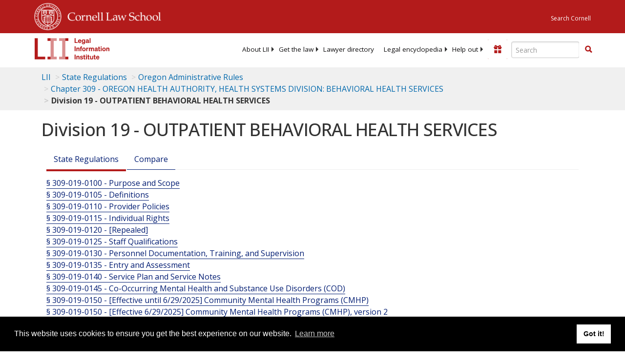

--- FILE ---
content_type: text/html; charset=utf-8
request_url: https://www.law.cornell.edu/regulations/oregon/chapter-309/division-19
body_size: 8063
content:
<!DOCTYPE html>
<html lang="en">

<head>
	<!-- Global site tag (gtag.js) - Google Analytics -->
	<script async src="https://www.googletagmanager.com/gtag/js?id=UA-1734385-15"></script>
	<script>
		window.dataLayer = window.dataLayer || [];
		function gtag() { dataLayer.push(arguments); }
		gtag('js', new Date());

		gtag('config', 'UA-1734385-15');
	</script>
	<!-- Google tag (gtag.js) -->
	<script async src="https://www.googletagmanager.com/gtag/js?id=G-PDVVHXRDE6"></script>
	<script>
		window.dataLayer = window.dataLayer || [];
		function gtag() { dataLayer.push(arguments); }
		gtag('js', new Date());

		gtag('config', 'G-PDVVHXRDE6');
	</script>

	<meta charset="utf-8" />
	<meta name="version" content="v10.18.0" />
	<meta name="viewport" content="width=device-width, initial-scale=1.0">
	<link rel="shortcut icon" href="https://www.law.cornell.edu/sites/www.law.cornell.edu/files/favicon_0.ico"
		type="image/vnd.microsoft.icon" />
	<link rel="canonical" href="https://www.law.cornell.edu/regulations/oregon/chapter-309/division-19">

	<meta property="og:site_name" content="LII / Legal Information Institute" />
	<meta property="og:type" content="website" />
	<meta property="og:url" content="https://www.law.cornell.edu/regulations/oregon/chapter-309/division-19" />
	<meta property="og:title" content="Division 19 - OUTPATIENT BEHAVIORAL HEALTH SERVICES" />
	<meta property="og:image" content="https://www.law.cornell.edu/images/liibracketlogo.gif" />
	
	<meta name="twitter:card" content="Division 19 - OUTPATIENT BEHAVIORAL HEALTH SERVICES" />
	<meta name="twitter:site" content="@LIICornell" />
	<meta name="twitter:url" content="https://www.law.cornell.edu/regulations/oregon/chapter-309/division-19" />
	<meta name="twitter:title" content="Division 19 - OUTPATIENT BEHAVIORAL HEALTH SERVICES" />
	<meta name="twitter:image" content="https://www.law.cornell.edu/images/liibracketlogo.gif" />
	<meta name="dcterms.title" content="Division 19 - OUTPATIENT BEHAVIORAL HEALTH SERVICES" />


	<title>Division 19 - OUTPATIENT BEHAVIORAL HEALTH SERVICES | State Regulations | US Law | LII / Legal Information Institute</title>
	

	<!-- schema.org metadata -->
	<script type="application/ld+json">
		{"@context": "http://schema.org", "@graph": [{"@type": "BreadcrumbList", "itemListElement": [{"@type": "ListItem", "position": 1, "item": {"@id": "https://www.law.cornell.edu", "name": "LII"}}, {"@type": "ListItem", "position": 2, "item": {"@id": "https://www.law.cornell.edu/regulations", "name": "State Regulations"}}, {"@type": "ListItem", "position": 3, "item": {"@id": "https://www.law.cornell.edu/regulations/oregon", "name": "Oregon Administrative Rules"}}, {"@type": "ListItem", "position": 5, "item": {"@id": "https://www.law.cornell.edu/regulations/oregon/chapter-309", "name": "Chapter 309 - OREGON HEALTH AUTHORITY, HEALTH SYSTEMS DIVISION: BEHAVIORAL HEALTH SERVICES"}}, {"@type": "ListItem", "position": 6, "item": {"@id": "https://www.law.cornell.edu/regulations/oregon/chapter-309/division-19", "name": "Division 19 - OUTPATIENT BEHAVIORAL HEALTH SERVICES"}}]}, {"@type": "WebSite", "url": "https://www.law.cornell.edu/regulations/oregon/chapter-309/division-19", "name": "Division 19 - OUTPATIENT BEHAVIORAL HEALTH SERVICES", "author": {"@type": "Organization", "name": "Oregon", "url": "https://www.oregon.gov"}, "description": "Division 19 - OUTPATIENT BEHAVIORAL HEALTH SERVICES", "publisher": {"@type": "Organization", "name": "LII / Legal Information Institute", "url": "https://www.law.cornell.edu"}}]}
	</script>
	<!-- /schema.org -->

	<!-- API url -->
	<script>
		SEARCH_URL = 'https://api.law.cornell.edu/lii/search';
	</script>

	<script src="/js/jquery-3.6.1.min.js"></script>
	<script src="/js/js.cookie.min.js"></script>
	<script src="/js/bootstrap.min.js"></script>
	<link rel="stylesheet" href="/fonts/open-sans.css">

	
	<link rel="stylesheet" type="text/css" href="/staticsite_styles/lii_stylenator_v48.min.css" />
	 

	

	<!-- include adcode -->
	<script type='text/javascript'>
		!function (a) { var b = /iPhone/i, c = /iPod/i, d = /iPad/i, e = /(?=.*\bAndroid\b)(?=.*\bMobile\b)/i, f = /Android/i, g = /(?=.*\bAndroid\b)(?=.*\bSD4930UR\b)/i, h = /(?=.*\bAndroid\b)(?=.*\b(?:KFOT|KFTT|KFJWI|KFJWA|KFSOWI|KFTHWI|KFTHWA|KFAPWI|KFAPWA|KFARWI|KFASWI|KFSAWI|KFSAWA)\b)/i, i = /IEMobile/i, j = /(?=.*\bWindows\b)(?=.*\bARM\b)/i, k = /BlackBerry/i, l = /BB10/i, m = /Opera Mini/i, n = /(CriOS|Chrome)(?=.*\bMobile\b)/i, o = /(?=.*\bFirefox\b)(?=.*\bMobile\b)/i, p = new RegExp('(?:Nexus 7|BNTV250|Kindle Fire|Silk|GT-P1000)', 'i'), q = function (a, b) { return a.test(b) }, r = function (a) { var r = a || navigator.userAgent, s = r.split('[FBAN'); return 'undefined' != typeof s[1] && (r = s[0]), s = r.split('Twitter'), 'undefined' != typeof s[1] && (r = s[0]), this.apple = { phone: q(b, r), ipod: q(c, r), tablet: !q(b, r) && q(d, r), device: q(b, r) || q(c, r) || q(d, r) }, this.amazon = { phone: q(g, r), tablet: !q(g, r) && q(h, r), device: q(g, r) || q(h, r) }, this.android = { phone: q(g, r) || q(e, r), tablet: !q(g, r) && !q(e, r) && (q(h, r) || q(f, r)), device: q(g, r) || q(h, r) || q(e, r) || q(f, r) }, this.windows = { phone: q(i, r), tablet: q(j, r), device: q(i, r) || q(j, r) }, this.other = { blackberry: q(k, r), blackberry10: q(l, r), opera: q(m, r), firefox: q(o, r), chrome: q(n, r), device: q(k, r) || q(l, r) || q(m, r) || q(o, r) || q(n, r) }, this.seven_inch = q(p, r), this.any = this.apple.device || this.android.device || this.windows.device || this.other.device || this.seven_inch, this.phone = this.apple.phone || this.android.phone || this.windows.phone, this.tablet = this.apple.tablet || this.android.tablet || this.windows.tablet, 'undefined' == typeof window ? this : void 0 }, s = function () { var a = new r; return a.Class = r, a }; 'undefined' != typeof module && module.exports && 'undefined' == typeof window ? module.exports = r : 'undefined' != typeof module && module.exports && 'undefined' != typeof window ? module.exports = s() : 'function' == typeof define && define.amd ? define('isMobile', [], a.isMobile = s()) : a.isMobile = s() }(this);
	</script>

	<!-- mobile: vignettes and page-level -->
	<script async src='//pagead2.googlesyndication.com/pagead/js/adsbygoogle.js'>
	</script>
	<script>
		(adsbygoogle = window.adsbygoogle || []).push({
			google_ad_client: 'ca-pub-6351434937294517',
			enable_page_level_ads: true,

		});
	</script>

	<!-- adsense -->
	<script type='text/javascript'>
		var googletag = googletag || {};
		googletag.cmd = googletag.cmd || [];
		(function () {
			var gads = document.createElement('script');
			gads.async = true;
			gads.type = 'text/javascript';
			var useSSL = 'https:' == document.location.protocol;
			gads.src = (useSSL ? 'https:' : 'http:') +
				'//www.googletagservices.com/tag/js/gpt.js';
			var node = document.getElementsByTagName('script')[0];
			node.parentNode.insertBefore(gads, node);
		})();
	</script>

	<script type='text/javascript'>
		function makeDefs() {
			var width = window.innerWidth || document.documentElement.clientWidth;
			if (width >= 1200) {
				var topsize = '[336,280]';
				var midsize = '[[1,1],[336,280]]';
				var bottomsize = '[[2,1],[728,90]]';
				var sponsorcaptionsize = '[[3,1],[336,15]]';
			}
			else if ((width >= 992) && (width < 1199)) {
				var topsize = '[336,280]';
				var midsize = '[[1,1],[336,280]]';
				var bottomsize = '[[2,1],[468,60]]';
				var sponsorcaptionsize = '[[3,1],[336,15]]';
			}
			else if ((width >= 768) && (width < 992)) {
				var topsize = '[300,250]';
				var midsize = '[[1,1],[300,250]]';
				var bottomsize = '[[2,1],[320,100],[320,50]]';
				var sponsorcaptionsize = '[[3,1],[300,15]]';
			}
			else if ((width >= 576) && (width < 768)) {
				var topsize = '[180,150]';
				var midsize = '[[1,1],[180,150]]';
				var bottomsize = '[[2,1],[320,100],[320,50]]';
				var sponsorcaptionsize = '[[3,1],[180,15]]';
			}
			else if ((width >= 360) && (width < 576)) {
				var topsize = '[336,280]';
				var midsize = '[[1,1],[336,280]]';
				var bottomsize = '[[2,1],[468,60]]';
				var sponsorcaptionsize = '[[3,1],[336,15]]';
			}
			else {
				var topsize = '[300,250]';
				var midsize = '[[1,1],[300,250]]';
				var bottomsize = '[[2,1],[300,250],[320,100],[320,50]]';
				var sponsorcaptionsize = '[[3,1],[300,15]]';
			}

			var topdefp1 = 'googletag.defineSlot(';
			var topdefp2 = "'/1519273/LII_State_Regulations_Top_Right', ".concat(topsize, ',');
			var topdef = topdefp1.concat(topdefp2, '\'', 'div-gpt-ad-top', '\'', ').addService(googletag.pubads());   ');

			var middefp1 = 'googletag.defineSlot(';
			var middefp2 = "'/1519273/LII_State_Regulations_Mid_Right', ".concat(midsize, ',');
			var middef = middefp1.concat(middefp2, '\'', 'div-gpt-ad-middle', '\'', ').addService(googletag.pubads());   ');

			var bottomdefp1 = 'googletag.defineSlot(';
			var bottomdefp2 = "'/1519273/LII_State_Regulations_Footer', ".concat(bottomsize, ',');
			var bottomdef = bottomdefp1.concat(bottomdefp2, '\'', 'div-gpt-ad-bottom', '\'', ').addService(googletag.pubads());   ');

			var sponsorcaptiondefp1 = 'googletag.defineSlot(';
			var sponsorcaptiondefp2 = "'/1519273/LII_DEFAULT_SponsorCaption', ".concat(sponsorcaptionsize, ',');
			var sponsorcaptiondef = sponsorcaptiondefp1.concat(sponsorcaptiondefp2, '\'', 'div-gpt-ad-sponsorcaption', '\'', ').addService(googletag.pubads());   ');

			var defs = topdef + middef + bottomdef + sponsorcaptiondef
			return defs;

		};



		googletag.cmd.push(function () {
			{
				mydefs = makeDefs();
				eval(mydefs);
			};

			googletag.pubads().enableSingleRequest();
			googletag.enableServices();
		});
			//-->
	</script>
	<!-- /adsense -->
	<!-- /include adcode -->

	



</head>


<body class="stateregs oregon">


	
<div id="liisurveymodal" class="modal fade bs-example-modal-lg" tabindex="-1" role="dialog" aria-labelledby="liisurveymodal" aria-hidden="true">
    <div class="modal-dialog modal-lg">
        <div class="modal-content">
                <div class="modal-title-box">Please help us improve our site!</div>	
            <div class="modal-header">
                <button type="button" class="close" onclick="snooze_survey()" data-dismiss="modal">&times;</button>
            </div>			
            <div class="modal-body">	  
                <iframe title="Survey Frame" class="survey-content" id="iframeHolder"></iframe>
            </div>		
            <div class="modal-footer">
                <a href="#" class="btn btn-primary" class="close" data-dismiss="modal" onclick="snooze_survey()">No thank you</a>
            </div>
        </div>
    </div>
</div>


	<header id="conannav" class="navbar navbar-fixed-top active">
		<a href="#content" class="skip">Skip to main content</a>

		<div id="cu-identity">
			<div class="container-fluid">
				<a href="https://www.cornell.edu" id="insignialink" title="Cornell University">
					<img class="img-responsive"
						src="https://www.law.cornell.edu/sites/all/themes/liizenboot/images/insignia.gif"
						alt="Cornell University insignia" />
				</a>
				<a href="https://www.lawschool.cornell.edu/" id="clslink" title="Cornell Law School">Cornell Law
					School</a>
				<a href="https://www.cornell.edu/search/" id="cusearch" title="Search Cornell University">Search
					Cornell</a>
			</div>
		</div>

		<div id="lii-identity" class="col-12 identity-header">
			<div id="liiheader" class="container-fluid">
				<nav id="liiallnav" class="navbar" aria-label="Main">
					<div id="liibanner" class="navbar-header">
						<button type="button" class="navbar-toggle" data-toggle="collapse" data-target="#liinav"
							href="#liinav">
							<span class="sr-only">Toggle navigation</span>
							<span class="icon-bar"></span>
							<span class="icon-bar"></span>
							<span class="icon-bar"></span>
						</button>
						<div id="liilogodiv">
							<a id="liilogo" class="navbar-brand" href="/" aria-label="lii logo"></a>
						</div>
						<div class="navbar-right" id="liinavbarstuff">
							
							<button id="survey" class="btn btn-primary icon-pencil icon-white"
								style="display: none; margin-bottom: 10px; margin-top:-20px; height: 42px">Please help
								us improve our site!</button>

							<div id="liidonatewrap">
								<a id="liidonate" class="navbar-link mdblueinv" href="/donate"
									aria-label="Donate to LII">
									<span class="glyphicon glyphicon-gift"></span>
									<span class="gltxt">Support Us!</span>
								</a>
							</div>

							<div id="liisearchlinkwrap">
								<a id="liisearchlink" href="#" class="navbar-link cured" aria-label="Search LII">
									<span class="glyphicon glyphicon-search"></span>
									<span class="gltxt">Search</span>
								</a>
							</div>

							<div id="liisearch" href="#">
								<div class="input-group" id="adv-search" role="search">
									<input label="Enter the terms you wish to search for." placeholder="Search"
										class="form-control form-text" type="text" id="edit-keys" name="keys" value=""
										list="autocomplete_list" aria-label="Enter search terms text box">
									<datalist id="autocomplete_list">
									</datalist>
									<div class="input-group-btn">
										<div class="btn-group" role="group" aria-label="Filter and search buttons">
											<button type="button" class="btn btn-primary" onclick="findNowClickEvent()"
												aria-label="Find now"><span class="glyphicon glyphicon-search"
													aria-hidden="true" role="button"></span></button>
										</div>
									</div>
								</div>
							</div>
						</div>

						<div id="liinav" class="collapse navbar-collapse">
							<ul id="liiheadernav" class="nav navbar-nav" role="menubar" aria-hidden="false">
								<li role="menuitem" aria-haspopup="true" class="menu-item dropdown dropdown-submenu">
									<a href="/lii/about/about_lii" class="dropdown-toggle" data-toggle="dropdown"
										aria-expanded="false">About
										LII</a>
									<ul role="menu" aria-hidden="true" class="dropdown-menu sub-menu">
										<li role="menuitem">
											<a href="/lii/about/who_we_are">Who We Are</a>
										</li>
										<li role="menuitem">
											<a href="/lii/about/what_we_do">What We Do</a>
										</li>
										<li role="menuitem">
											<a href="/lii/about/who_pays_for_this">Who Pays For This</a>
										</li>
										<li role="menuitem">
											<a href="/lii/about/contact_us">Contact Us</a>
										</li>
									</ul>
								</li>
								<li role="menuitem" aria-haspopup="true" class="menu-item dropdown dropdown-submenu">
									<a href="/lii/get_the_law" class="dropdown-toggle" data-toggle="dropdown"
										aria-expanded="false">Get the
										law</a>
									<ul role="menu" aria-hidden="true" class="dropdown-menu sub-menu">
										<li role="menuitem">
											<a title="U.S. Constitution" href="/constitution">Constitution</a>
										</li>
										<li role="menuitem">
											<a title="Supreme Court" href="/supremecourt/text/home">Supreme Court</a>
										</li>
										<li role="menuitem">
											<a title="U.S. Code" href="/uscode/text">U.S. Code</a>
										</li>
										<li role="menuitem">
											<a title="C.F.R." href="/cfr/text">CFR</a>
										</li>
										<li role="menuitem" aria-haspopup="true"
											class="menu-item dropdown dropdown-submenu">
											<a title="Federal Rules" href="/rules" class="dropdown-toggle"
												data-toggle="dropdown" aria-expanded="false">Federal Rules</a>
											<ul role="menu" aria-hidden="true" class="dropdown-menu submenu-menu">
												<li role="menuitem">
													<a href="/rules/frap">Federal Rules of Appellate Procedure</a>
												</li>
												<li role="menuitem">
													<a href="/rules/frcp">Federal Rules of Civil Procedure</a>
												</li>
												<li role="menuitem">
													<a href="/rules/frcrmp">Federal Rules of Criminal Procedure</a>
												</li>
												<li role="menuitem">
													<a href="/rules/fre">Federal Rules of Evidence</a>
												</li>
												<li role="menuitem">
													<a href="/rules/frbp">Federal Rules of Bankruptcy Procedure</a>
												</li>
											</ul>
										</li>
										<li role="menuitem">
											<a title="U.C.C." href="/ucc">U.C.C.</a>
										</li>
										<li aria-haspopup="true" class="menu-item dropdown dropdown-submenu">
											<a title="Law by jurisdiction" href="#" class="dropdown-toggle"
												data-toggle="dropdown" aria-expanded="false">Law by jurisdiction</a>
											<ul role="menu" class="dropdown-menu submenu-menu">
												<li role="menuitem">
													<a href="/states">State law</a>
												</li>
												<li role="menuitem">
													<a href="/uniform">Uniform laws</a>
												</li>
												<li role="menuitem">
													<a href="/federal">Federal law</a>
												</li>
												<li role="menuitem">
													<a href="/world">World law</a>
												</li>
											</ul>
										</li>
									</ul>
								</li>
								<li role="menuitem">
									<a href="https://lawyers.law.cornell.edu/">Lawyer directory</a>
								</li>
								<li role="menuitem" class="menu-item dropdown dropdown-submenu">
									<a href="/wex" class="dropdown-toggle" data-toggle="dropdown"
										aria-expanded="false">Legal encyclopedia</a>
									<ul role="menu" class="dropdown-menu sub-menu">
										<li role="menuitem">
											<a href="/wex/category/business_law">Business law</a>
										</li>
										<li role="menuitem">
											<a href="/wex/category/constitutional_law">Constitutional law</a>
										</li>
										<li role="menuitem">
											<a href="/wex/category/criminal_law_and_procedure">Criminal law</a>
										</li>
										<li role="menuitem">
											<a href="/wex/category/family_law">Family law</a>
										</li>
										<li role="menuitem">
											<a href="/wex/category/employment_law">Employment law</a>
										</li>
										<li role="menuitem">
											<a href="/wex/category/money_and_financial_problems">Money and Finances</a>
										</li>

										<li role="menuitem">
											<a href="/wex/wex_articles">More...</a>
										</li>
									</ul>
								</li>
								<li role="menuitem" class="menu-item dropdown dropdown-submenu">
									<a href="/lii/help_out" class="dropdown-toggle" data-toggle="dropdown"
										aria-expanded="false">Help out</a>
									<ul role="menu" class="dropdown-menu sub-menu">
										<li role="menuitem" aria-hidden="true">
											<a href="/donate">Give</a>
										</li>
										<li role="menuitem" aria-hidden="true">
											<a href="/lii/help_out/sponsor">Sponsor</a>
										</li>
										<li role="menuitem">
											<a href="/lii/help_out/advertise">Advertise</a>
										</li>
										<li role="menuitem">
											<a href="/lii/help_out/create">Create</a>
										</li>
										<li role="menuitem">
											<a href="/lii/help_out/promote">Promote</a>
										</li>
										<li role="menuitem">
											<a href="/lii/help_out/join_directory">Join Lawyer Directory</a>
										</li>
									</ul>
								</li>
							</ul>
							<ul id="liinavsoc" class="nav navbar-nav navbar-right">
								<li>
									
									<div class="addthis_horizontal_follow_toolbox"></div>
								</li>
							</ul>
						</div>
					</div>
					
				</nav>
			</div>
		</div>
		
		
	</header>
	<br><br>
	
	<div id="breadcrumb" class="container-fluid">
		<div class="row">
			<div class="navbar-header">
				<nav aria-label="breadcrumb" class="bc-icons-2">
					<ol class="breadcrumb">
						
						
						
						<li class="breadcrumb-item"><a href="/">LII</a></li>
						
						 
						
						<li class="breadcrumb-item"><a href="/regulations">State Regulations</a></li>
						
						 
						
						<li class="breadcrumb-item"><a href="/regulations/oregon">Oregon Administrative Rules</a></li>
						
						 
						
						<li class="breadcrumb-item"><a href="/regulations/oregon/chapter-309">Chapter 309 - OREGON HEALTH AUTHORITY, HEALTH SYSTEMS DIVISION: BEHAVIORAL HEALTH SERVICES</a></li>
						
						 
						
						<li class="breadcrumb-item breadcrumb-last">Division 19 - OUTPATIENT BEHAVIORAL HEALTH SERVICES</li>
						
						 
					</ol>
				</nav>
			</div>
		</div>
	</div>
	

	<main id="main" class="container-fluid">
		<div id="content" class="col-sm-8">
			<div class="pagewrapper">
				<div class="container-fluid">
					<div class="row">
						
						<div title="Definitions Frame"></div>
						
						
						
						<h1 class="title" id="page_title"> Division 19 - OUTPATIENT BEHAVIORAL HEALTH SERVICES </h1>
<div class="tabbable-panel">
<div class="tabbable-line">
<ul class="nav nav-tabs ">
<li class="active">
<a data-toggle="tab" href="#tab_default_1">
                        State Regulations </a>
</li>
<li>
<a data-toggle="tab" href="#tab_point_in-time">
                    Compare
                </a>
</li>
</ul>
<div class="tab-content">
<div class="tab-pane active" id="tab_default_1">
<!-- 'text' content area -->
<div class="toc">
<ol class="list-unstyled">
<li class="tocitem"><a href="/regulations/oregon/Or-Admin-Code-SS-309-019-0100">§ 309-019-0100 - Purpose and Scope</a></li>
<li class="tocitem"><a href="/regulations/oregon/Or-Admin-Code-SS-309-019-0105">§ 309-019-0105 - Definitions</a></li>
<li class="tocitem"><a href="/regulations/oregon/Or-Admin-Code-SS-309-019-0110">§ 309-019-0110 - Provider Policies</a></li>
<li class="tocitem"><a href="/regulations/oregon/Or-Admin-Code-SS-309-019-0115">§ 309-019-0115 - Individual Rights</a></li>
<li class="tocitem"><a href="/regulations/oregon/Or-Admin-Code-SS-309-019-0120">§ 309-019-0120 - [Repealed]</a></li>
<li class="tocitem"><a href="/regulations/oregon/Or-Admin-Code-SS-309-019-0125">§ 309-019-0125 - Staff Qualifications</a></li>
<li class="tocitem"><a href="/regulations/oregon/Or-Admin-Code-SS-309-019-0130">§ 309-019-0130 - Personnel Documentation, Training, and Supervision</a></li>
<li class="tocitem"><a href="/regulations/oregon/Or-Admin-Code-SS-309-019-0135">§ 309-019-0135 - Entry and Assessment</a></li>
<li class="tocitem"><a href="/regulations/oregon/Or-Admin-Code-SS-309-019-0140">§ 309-019-0140 - Service Plan and Service Notes</a></li>
<li class="tocitem"><a href="/regulations/oregon/Or-Admin-Code-SS-309-019-0145">§ 309-019-0145 - Co-Occurring Mental Health and Substance Use Disorders (COD)</a></li>
<li class="tocitem"><a href="/regulations/oregon/Or-Admin-Code-SS-309-019-0150">§ 309-019-0150 - [Effective until 6/29/2025] Community Mental Health Programs (CMHP)</a></li>
<li class="tocitem"><a href="/regulations/oregon/Or-Admin-Code-SS-309-019-0150_v2">§ 309-019-0150 - [Effective 6/29/2025] Community Mental Health Programs (CMHP), version 2</a></li>
<li class="tocitem"><a href="/regulations/oregon/Or-Admin-Code-SS-309-019-0151">§ 309-019-0151 - [Repealed]</a></li>
<li class="tocitem"><a href="/regulations/oregon/Or-Admin-Code-SS-309-019-0152">§ 309-019-0152 - [Repealed]</a></li>
<li class="tocitem"><a href="/regulations/oregon/Or-Admin-Code-SS-309-019-0155">§ 309-019-0155 - Enhanced Care Services (ECS) and Enhanced Care Outreach Services (ECOS)</a></li>
<li class="tocitem"><a href="/regulations/oregon/Or-Admin-Code-SS-309-019-0157">§ 309-019-0157 - Enhanced Care Outreach Services (ECOS)</a></li>
<li class="tocitem"><a href="/regulations/oregon/Or-Admin-Code-SS-309-019-0160">§ 309-019-0160 - [Effective until 8/27/2025] Psychiatric Security Review Board and Juvenile Psychiatric Security Review Board</a></li>
<li class="tocitem"><a href="/regulations/oregon/Or-Admin-Code-SS-309-019-0160_v2">§ 309-019-0160 - [Effective 8/27/2025] Psychiatric Security Review Board and Juvenile Psychiatric Security Review Board, version 2</a></li>
<li class="tocitem"><a href="/regulations/oregon/Or-Admin-Code-SS-309-019-0162">§ 309-019-0162 - Youth Wraparound Definitions</a></li>
<li class="tocitem"><a href="/regulations/oregon/Or-Admin-Code-SS-309-019-0163">§ 309-019-0163 - Youth Wraparound Program Rules</a></li>
<li class="tocitem"><a href="/regulations/oregon/Or-Admin-Code-SS-309-019-0165">§ 309-019-0165 - [Repealed]</a></li>
<li class="tocitem"><a href="/regulations/oregon/Or-Admin-Code-SS-309-019-0167">§ 309-019-0167 - [Repealed]</a></li>
<li class="tocitem"><a href="/regulations/oregon/Or-Admin-Code-SS-309-019-0170">§ 309-019-0170 - Outpatient Problem Gambling Treatment and Recovery Services</a></li>
<li class="tocitem"><a href="/regulations/oregon/Or-Admin-Code-SS-309-019-0175">§ 309-019-0175 - Culturally Specific Substance Use Disorders Treatment and Recovery Services</a></li>
<li class="tocitem"><a href="/regulations/oregon/Or-Admin-Code-SS-309-019-0180">§ 309-019-0180 - [Repealed]</a></li>
<li class="tocitem"><a href="/regulations/oregon/Or-Admin-Code-SS-309-019-0181">§ 309-019-0181 - Early Intervention ASAM Level 0.5</a></li>
<li class="tocitem"><a href="/regulations/oregon/Or-Admin-Code-SS-309-019-0182">§ 309-019-0182 - Outpatient Substance Use Disorder Services ASAM Level 1</a></li>
<li class="tocitem"><a href="/regulations/oregon/Or-Admin-Code-SS-309-019-0183">§ 309-019-0183 - Intensive Outpatient Substance Use Disorder Services ASAM Level 2.1</a></li>
<li class="tocitem"><a href="/regulations/oregon/Or-Admin-Code-SS-309-019-0184">§ 309-019-0184 - Partial Hospitalization Substance Use Disorder Services ASAM Level 2.5</a></li>
<li class="tocitem"><a href="/regulations/oregon/Or-Admin-Code-SS-309-019-0185">§ 309-019-0185 - Outpatient Substance Use Disorders Treatment and Recovery Programs</a></li>
<li class="tocitem"><a href="/regulations/oregon/Or-Admin-Code-SS-309-019-0190">§ 309-019-0190 - Community-Based Substance Use Treatment Programs for Individuals in the Criminal Justice System</a></li>
<li class="tocitem"><a href="/regulations/oregon/Or-Admin-Code-SS-309-019-0195">§ 309-019-0195 - DUII Services Providers</a></li>
<li class="tocitem"><a href="/regulations/oregon/Or-Admin-Code-SS-309-019-0200">§ 309-019-0200 - Medical Protocols in Outpatient Substance Use Disorders Treatment and Recovery Programs</a></li>
<li class="tocitem"><a href="/regulations/oregon/Or-Admin-Code-SS-309-019-0205">§ 309-019-0205 - Building Requirements in Behavioral Health Programs</a></li>
<li class="tocitem"><a href="/regulations/oregon/Or-Admin-Code-SS-309-019-0210">§ 309-019-0210 - Quality Assessment and Performance Improvement</a></li>
<li class="tocitem"><a href="/regulations/oregon/Or-Admin-Code-SS-309-019-0215">§ 309-019-0215 - Grievances and Appeals</a></li>
<li class="tocitem"><a href="/regulations/oregon/Or-Admin-Code-SS-309-019-0220">§ 309-019-0220 - Variances</a></li>
<li class="tocitem"><a href="/regulations/oregon/Or-Admin-Code-SS-309-019-0225">§ 309-019-0225 - [Effective until 6/29/2025] Assertive Community Treatment (ACT) Definitions</a></li>
<li class="tocitem"><a href="/regulations/oregon/Or-Admin-Code-SS-309-019-0225_v2">§ 309-019-0225 - [Effective 6/29/2025] Assertive Community Treatment (ACT) Definitions, version 2</a></li>
<li class="tocitem"><a href="/regulations/oregon/Or-Admin-Code-SS-309-019-0226">§ 309-019-0226 - [Effective until 6/29/2025] Assertive Community Treatment (ACT) Overview</a></li>
<li class="tocitem"><a href="/regulations/oregon/Or-Admin-Code-SS-309-019-0226_v2">§ 309-019-0226 - [Effective 6/29/2025] Assertive Community Treatment (ACT) Overview, version 2</a></li>
<li class="tocitem"><a href="/regulations/oregon/Or-Admin-Code-SS-309-019-0230">§ 309-019-0230 - [Effective until 6/29/2025] ACT Provider Qualifications</a></li>
<li class="tocitem"><a href="/regulations/oregon/Or-Admin-Code-SS-309-019-0230_v2">§ 309-019-0230 - [Effective 6/29/2025] ACT Provider Qualifications, version 2</a></li>
<li class="tocitem"><a href="/regulations/oregon/Or-Admin-Code-SS-309-019-0233">§ 309-019-0233 - [Effective until 6/29/2025] ACT Program Certification</a></li>
<li class="tocitem"><a href="/regulations/oregon/Or-Admin-Code-SS-309-019-0233_v2">§ 309-019-0233 - [Effective 6/29/2025] ACT Program Certification, version 2</a></li>
<li class="tocitem"><a href="/regulations/oregon/Or-Admin-Code-SS-309-019-0235">§ 309-019-0235 - [Effective until 6/29/2025] ACT Fidelity Requirements</a></li>
<li class="tocitem"><a href="/regulations/oregon/Or-Admin-Code-SS-309-019-0235_v2">§ 309-019-0235 - [Effective 6/29/2025] ACT Fidelity Requirements, version 2</a></li>
<li class="tocitem"><a href="/regulations/oregon/Or-Admin-Code-SS-309-019-0240">§ 309-019-0240 - [Effective until 6/29/2025] ACT Failure to Meet Fidelity Standards</a></li>
<li class="tocitem"><a href="/regulations/oregon/Or-Admin-Code-SS-309-019-0240_v2">§ 309-019-0240 - [Effective 6/29/2025] ACT Failure to Meet Fidelity Standards, version 2</a></li>
<li class="tocitem"><a href="/regulations/oregon/Or-Admin-Code-SS-309-019-0241">§ 309-019-0241 - [Effective until 6/29/2025] Waiver of Minimum Fidelity Requirements</a></li>
<li class="tocitem"><a href="/regulations/oregon/Or-Admin-Code-SS-309-019-0241_v2">§ 309-019-0241 - [Effective 6/29/2025] Waiver of Minimum Fidelity Requirements, version 2</a></li>
<li class="tocitem"><a href="/regulations/oregon/Or-Admin-Code-SS-309-019-0242">§ 309-019-0242 - ACT Program Operational Standards</a></li>
<li class="tocitem"><a href="/regulations/oregon/Or-Admin-Code-SS-309-019-0245">§ 309-019-0245 - [Effective until 6/29/2025] ACT Admission Criteria</a></li>
<li class="tocitem"><a href="/regulations/oregon/Or-Admin-Code-SS-309-019-0245_v2">§ 309-019-0245 - [Effective 6/29/2025] ACT Admission Criteria, version 2</a></li>
<li class="tocitem"><a href="/regulations/oregon/Or-Admin-Code-SS-309-019-0248">§ 309-019-0248 - [Effective until 6/29/2025] ACT Admission Process</a></li>
<li class="tocitem"><a href="/regulations/oregon/Or-Admin-Code-SS-309-019-0248_v2">§ 309-019-0248 - [Effective 6/29/2025] ACT Admission Process, version 2</a></li>
<li class="tocitem"><a href="/regulations/oregon/Or-Admin-Code-SS-309-019-0250">§ 309-019-0250 - ACT Transition to Less Intensive Services and Discharge</a></li>
<li class="tocitem"><a href="/regulations/oregon/Or-Admin-Code-SS-309-019-0255">§ 309-019-0255 - [Effective until 6/29/2025] ACT Reporting Requirements</a></li>
<li class="tocitem"><a href="/regulations/oregon/Or-Admin-Code-SS-309-019-0255_v2">§ 309-019-0255 - [Effective 6/29/2025] ACT Reporting Requirements, version 2</a></li>
<li class="tocitem"><a href="/regulations/oregon/Or-Admin-Code-SS-309-019-0270">§ 309-019-0270 - IPS Purpose and Definitions</a></li>
<li class="tocitem"><a href="/regulations/oregon/Or-Admin-Code-SS-309-019-0275">§ 309-019-0275 - Individual Placement and Support (IPS) Supported Employment Overview</a></li>
<li class="tocitem"><a href="/regulations/oregon/Or-Admin-Code-SS-309-019-0280">§ 309-019-0280 - IPS Program Requirements and Operational Standards</a></li>
<li class="tocitem"><a href="/regulations/oregon/Or-Admin-Code-SS-309-019-0282">§ 309-019-0282 - IPS Program Certification</a></li>
<li class="tocitem"><a href="/regulations/oregon/Or-Admin-Code-SS-309-019-0285">§ 309-019-0285 - IPS Fidelity Requirements</a></li>
<li class="tocitem"><a href="/regulations/oregon/Or-Admin-Code-SS-309-019-0290">§ 309-019-0290 - Failure to Meet Fidelity Standards</a></li>
<li class="tocitem"><a href="/regulations/oregon/Or-Admin-Code-SS-309-019-0295">§ 309-019-0295 - IPS Reporting Requirements</a></li>
<li class="tocitem"><a href="/regulations/oregon/Or-Admin-Code-SS-309-019-0300">§ 309-019-0300 - Service Requirements</a></li>
<li class="tocitem"><a href="/regulations/oregon/Or-Admin-Code-SS-309-019-0305">§ 309-019-0305 - Provider Standards</a></li>
<li class="tocitem"><a href="/regulations/oregon/Or-Admin-Code-SS-309-019-0310">§ 309-019-0310 - Minimum Staffing Requirements</a></li>
<li class="tocitem"><a href="/regulations/oregon/Or-Admin-Code-SS-309-019-0315">§ 309-019-0315 - Training Requirements</a></li>
<li class="tocitem"><a href="/regulations/oregon/Or-Admin-Code-SS-309-019-0320">§ 309-019-0320 - Documentation Requirements</a></li>
<li class="tocitem"><a href="/regulations/oregon/Or-Admin-Code-SS-309-019-0324">§ 309-019-0324 - Renumbered</a></li>
<li class="tocitem"><a href="/regulations/oregon/Or-Admin-Code-SS-309-019-0326">§ 309-019-0326 - Renumbered</a></li>
</ol>
</div>
</div>
<div class="tab-pane" id="tab_default_2">
<!-- 'notes' content area -->
</div>
<div class="tab-pane" id="tab_point_in-time">
<!-- 'point in time' content area -->
<div>
<p>State regulations are updated quarterly; we currently have two versions available.
                        Below is a <strong>comparison between our most recent version and the prior quarterly release.</strong>
                        More comparison features will be added as we have more versions to compare.</p>
<hr/>
</div>
<div id="diffoutput">
                    No prior version found.
                </div>
</div>
</div>
</div>
</div>
						
						
					</div>
				</div>
			</div>
			

			<div id="page-bottom" aria-hidden="true">
				<div class="region region-bottom">
					<div id="block-liidfp-2" class="block block-liidfp first last odd">


						<div class="gfs">
							<div id="div-gpt-ad-bottom" data-google-query-id="CNH77Z7C7d8CFURLAQodp9oMpg">
								<script type="text/javascript">
									googletag.cmd.push(function () { googletag.display('div-gpt-ad-bottom'); });
								</script>
							</div>
						</div>
					</div>
				</div>
			</div>

		</div>



		<aside id="supersizeme" class="col-sm-4" aria-label="Sponsor Listings and Toolbox panel">
			
			<div class="block" id="toolbox">

				<h2 class="title toolbox"><span class="glyphicon glyphicon-briefcase"></span> State Regulations Toolbox
				</h2>

				


				
				<div class="socSep">
					<hr />
				</div>

				<div class="addthis_sharing_toolbox"></div>

				<div class="socSep">
					<hr />
				</div>

				<script type="text/javascript">
					var addthis_config = {
						data_track_addressbar: false,
						data_track_clickback: true,
						publid: 'liiadverts',
						ui_tabindex: 0,
						ui_508_compliant: true
					};
					var addthis_share = {
						url_transforms: {
							shorten: {
								twitter: 'bitly'
							}
						},
						shorteners: {
							bitly: {
								login: 'liicornell',
								apiKey: 'R_75b99d95e1c3033c4dbea23ce04bf5d3'
							}
						},
						passthrough: {
							twitter: {
								via: 'LIICornell'
							}
						}
					};
				</script>

				<script type="text/javascript" src="https://s7.addthis.com/js/300/addthis_widget.js#pubid=liiadverts"
					async="async"></script>

				

			</div>
			

			<div class="block" aria-hidden="true">
				<div class="gfs">
					<div id='div-gpt-ad-top'>
						<script type='text/javascript'>
							googletag.cmd.push(function () { googletag.display('div-gpt-ad-top'); });
						</script>
					</div>
				</div>

			</div>

			<div class="block" aria-hidden="true">
				<div class="gfs">
					<div id='div-gpt-ad-middle'>
						<script type='text/javascript'>
							googletag.cmd.push(function () { googletag.display('div-gpt-ad-middle'); });
						</script>
					</div>
				</div>

			</div>

			



		</aside>


	</main>

	<footer id="liifooter" class="container-fluid">
		<ul id="liifooternav" class="nav navbar-nav">
			<li class="first">
				<a href="/lii/about/accessibility" class="nav">Accessibility</a>
			</li>
			<li class="first">
				<a href="/lii/about/about_lii" class="nav">About LII</a>
			</li>
			<li>
				<a href="/lii/about/contact_us" class="nav">Contact us</a>
			</li>
			<li>
				<a href="/lii/help_out/sponsor">Advertise here</a>
			</li>
			<li>
				<a href="/lii/help" class="nav">Help</a>
			</li>
			<li>
				<a href="/lii/terms/documentation" class="nav">Terms of use</a>
			</li>
			<li class="last">
				<a href="/lii/terms/privacy_policy" class="nav">Privacy</a>
			</li>
		</ul>
		<ul class="nav navbar-nav navbar-right">
			<li>
				<a href="/" title="LII home page">
					<img width="62" height="43"
						src="https://www.law.cornell.edu/sites/all/themes/liizenboot/images/LII_logo_footer.gif"
						alt="LII logo">
				</a>
			</li>
		</ul>
	</footer>

	<script>
		jQuery(document).ready(function () {
			jQuery("#liisearchlink").click(function () {
				jQuery("#liisearch").toggle('slide');
				jQuery("#liinavbarstuff").toggleClass('searchboxslid');
			});
		});

		jQuery(document).ready(function () {
			jQuery('[data-toggle="tooltip"]').each(function () {
				var $elem = jQuery(this);
				$elem.tooltip({
					html: true,
					container: $elem,
					delay: { hide: 400 }
				});
			});
		});
	</script>

	
	<script type="text/javascript" src="/staticsite_scripts/htmldiff.js"> </script>
	 
	<script type="text/javascript" src="/staticsite_scripts/lii_scriptinator.min.js"> </script>
	 
	
	<script>
		window.addEventListener("load", function () {
			window.cookieconsent.initialise(
				{
					"palette": {
						"popup": {
							"background": "#000"
						}, "button": {
							"background": "#f1d600"
						}
					}
				})
		});
	</script>
	

</body>
</html>

--- FILE ---
content_type: text/html; charset=utf-8
request_url: https://www.law.cornell.edu/regulations/oregon/chapter-309/division-19
body_size: 8062
content:
<!DOCTYPE html>
<html lang="en">

<head>
	<!-- Global site tag (gtag.js) - Google Analytics -->
	<script async src="https://www.googletagmanager.com/gtag/js?id=UA-1734385-15"></script>
	<script>
		window.dataLayer = window.dataLayer || [];
		function gtag() { dataLayer.push(arguments); }
		gtag('js', new Date());

		gtag('config', 'UA-1734385-15');
	</script>
	<!-- Google tag (gtag.js) -->
	<script async src="https://www.googletagmanager.com/gtag/js?id=G-PDVVHXRDE6"></script>
	<script>
		window.dataLayer = window.dataLayer || [];
		function gtag() { dataLayer.push(arguments); }
		gtag('js', new Date());

		gtag('config', 'G-PDVVHXRDE6');
	</script>

	<meta charset="utf-8" />
	<meta name="version" content="v10.18.0" />
	<meta name="viewport" content="width=device-width, initial-scale=1.0">
	<link rel="shortcut icon" href="https://www.law.cornell.edu/sites/www.law.cornell.edu/files/favicon_0.ico"
		type="image/vnd.microsoft.icon" />
	<link rel="canonical" href="https://www.law.cornell.edu/regulations/oregon/chapter-309/division-19">

	<meta property="og:site_name" content="LII / Legal Information Institute" />
	<meta property="og:type" content="website" />
	<meta property="og:url" content="https://www.law.cornell.edu/regulations/oregon/chapter-309/division-19" />
	<meta property="og:title" content="Division 19 - OUTPATIENT BEHAVIORAL HEALTH SERVICES" />
	<meta property="og:image" content="https://www.law.cornell.edu/images/liibracketlogo.gif" />
	
	<meta name="twitter:card" content="Division 19 - OUTPATIENT BEHAVIORAL HEALTH SERVICES" />
	<meta name="twitter:site" content="@LIICornell" />
	<meta name="twitter:url" content="https://www.law.cornell.edu/regulations/oregon/chapter-309/division-19" />
	<meta name="twitter:title" content="Division 19 - OUTPATIENT BEHAVIORAL HEALTH SERVICES" />
	<meta name="twitter:image" content="https://www.law.cornell.edu/images/liibracketlogo.gif" />
	<meta name="dcterms.title" content="Division 19 - OUTPATIENT BEHAVIORAL HEALTH SERVICES" />


	<title>Division 19 - OUTPATIENT BEHAVIORAL HEALTH SERVICES | State Regulations | US Law | LII / Legal Information Institute</title>
	

	<!-- schema.org metadata -->
	<script type="application/ld+json">
		{"@context": "http://schema.org", "@graph": [{"@type": "BreadcrumbList", "itemListElement": [{"@type": "ListItem", "position": 1, "item": {"@id": "https://www.law.cornell.edu", "name": "LII"}}, {"@type": "ListItem", "position": 2, "item": {"@id": "https://www.law.cornell.edu/regulations", "name": "State Regulations"}}, {"@type": "ListItem", "position": 3, "item": {"@id": "https://www.law.cornell.edu/regulations/oregon", "name": "Oregon Administrative Rules"}}, {"@type": "ListItem", "position": 5, "item": {"@id": "https://www.law.cornell.edu/regulations/oregon/chapter-309", "name": "Chapter 309 - OREGON HEALTH AUTHORITY, HEALTH SYSTEMS DIVISION: BEHAVIORAL HEALTH SERVICES"}}, {"@type": "ListItem", "position": 6, "item": {"@id": "https://www.law.cornell.edu/regulations/oregon/chapter-309/division-19", "name": "Division 19 - OUTPATIENT BEHAVIORAL HEALTH SERVICES"}}]}, {"@type": "WebSite", "url": "https://www.law.cornell.edu/regulations/oregon/chapter-309/division-19", "name": "Division 19 - OUTPATIENT BEHAVIORAL HEALTH SERVICES", "author": {"@type": "Organization", "name": "Oregon", "url": "https://www.oregon.gov"}, "description": "Division 19 - OUTPATIENT BEHAVIORAL HEALTH SERVICES", "publisher": {"@type": "Organization", "name": "LII / Legal Information Institute", "url": "https://www.law.cornell.edu"}}]}
	</script>
	<!-- /schema.org -->

	<!-- API url -->
	<script>
		SEARCH_URL = 'https://api.law.cornell.edu/lii/search';
	</script>

	<script src="/js/jquery-3.6.1.min.js"></script>
	<script src="/js/js.cookie.min.js"></script>
	<script src="/js/bootstrap.min.js"></script>
	<link rel="stylesheet" href="/fonts/open-sans.css">

	
	<link rel="stylesheet" type="text/css" href="/staticsite_styles/lii_stylenator_v48.min.css" />
	 

	

	<!-- include adcode -->
	<script type='text/javascript'>
		!function (a) { var b = /iPhone/i, c = /iPod/i, d = /iPad/i, e = /(?=.*\bAndroid\b)(?=.*\bMobile\b)/i, f = /Android/i, g = /(?=.*\bAndroid\b)(?=.*\bSD4930UR\b)/i, h = /(?=.*\bAndroid\b)(?=.*\b(?:KFOT|KFTT|KFJWI|KFJWA|KFSOWI|KFTHWI|KFTHWA|KFAPWI|KFAPWA|KFARWI|KFASWI|KFSAWI|KFSAWA)\b)/i, i = /IEMobile/i, j = /(?=.*\bWindows\b)(?=.*\bARM\b)/i, k = /BlackBerry/i, l = /BB10/i, m = /Opera Mini/i, n = /(CriOS|Chrome)(?=.*\bMobile\b)/i, o = /(?=.*\bFirefox\b)(?=.*\bMobile\b)/i, p = new RegExp('(?:Nexus 7|BNTV250|Kindle Fire|Silk|GT-P1000)', 'i'), q = function (a, b) { return a.test(b) }, r = function (a) { var r = a || navigator.userAgent, s = r.split('[FBAN'); return 'undefined' != typeof s[1] && (r = s[0]), s = r.split('Twitter'), 'undefined' != typeof s[1] && (r = s[0]), this.apple = { phone: q(b, r), ipod: q(c, r), tablet: !q(b, r) && q(d, r), device: q(b, r) || q(c, r) || q(d, r) }, this.amazon = { phone: q(g, r), tablet: !q(g, r) && q(h, r), device: q(g, r) || q(h, r) }, this.android = { phone: q(g, r) || q(e, r), tablet: !q(g, r) && !q(e, r) && (q(h, r) || q(f, r)), device: q(g, r) || q(h, r) || q(e, r) || q(f, r) }, this.windows = { phone: q(i, r), tablet: q(j, r), device: q(i, r) || q(j, r) }, this.other = { blackberry: q(k, r), blackberry10: q(l, r), opera: q(m, r), firefox: q(o, r), chrome: q(n, r), device: q(k, r) || q(l, r) || q(m, r) || q(o, r) || q(n, r) }, this.seven_inch = q(p, r), this.any = this.apple.device || this.android.device || this.windows.device || this.other.device || this.seven_inch, this.phone = this.apple.phone || this.android.phone || this.windows.phone, this.tablet = this.apple.tablet || this.android.tablet || this.windows.tablet, 'undefined' == typeof window ? this : void 0 }, s = function () { var a = new r; return a.Class = r, a }; 'undefined' != typeof module && module.exports && 'undefined' == typeof window ? module.exports = r : 'undefined' != typeof module && module.exports && 'undefined' != typeof window ? module.exports = s() : 'function' == typeof define && define.amd ? define('isMobile', [], a.isMobile = s()) : a.isMobile = s() }(this);
	</script>

	<!-- mobile: vignettes and page-level -->
	<script async src='//pagead2.googlesyndication.com/pagead/js/adsbygoogle.js'>
	</script>
	<script>
		(adsbygoogle = window.adsbygoogle || []).push({
			google_ad_client: 'ca-pub-6351434937294517',
			enable_page_level_ads: true,

		});
	</script>

	<!-- adsense -->
	<script type='text/javascript'>
		var googletag = googletag || {};
		googletag.cmd = googletag.cmd || [];
		(function () {
			var gads = document.createElement('script');
			gads.async = true;
			gads.type = 'text/javascript';
			var useSSL = 'https:' == document.location.protocol;
			gads.src = (useSSL ? 'https:' : 'http:') +
				'//www.googletagservices.com/tag/js/gpt.js';
			var node = document.getElementsByTagName('script')[0];
			node.parentNode.insertBefore(gads, node);
		})();
	</script>

	<script type='text/javascript'>
		function makeDefs() {
			var width = window.innerWidth || document.documentElement.clientWidth;
			if (width >= 1200) {
				var topsize = '[336,280]';
				var midsize = '[[1,1],[336,280]]';
				var bottomsize = '[[2,1],[728,90]]';
				var sponsorcaptionsize = '[[3,1],[336,15]]';
			}
			else if ((width >= 992) && (width < 1199)) {
				var topsize = '[336,280]';
				var midsize = '[[1,1],[336,280]]';
				var bottomsize = '[[2,1],[468,60]]';
				var sponsorcaptionsize = '[[3,1],[336,15]]';
			}
			else if ((width >= 768) && (width < 992)) {
				var topsize = '[300,250]';
				var midsize = '[[1,1],[300,250]]';
				var bottomsize = '[[2,1],[320,100],[320,50]]';
				var sponsorcaptionsize = '[[3,1],[300,15]]';
			}
			else if ((width >= 576) && (width < 768)) {
				var topsize = '[180,150]';
				var midsize = '[[1,1],[180,150]]';
				var bottomsize = '[[2,1],[320,100],[320,50]]';
				var sponsorcaptionsize = '[[3,1],[180,15]]';
			}
			else if ((width >= 360) && (width < 576)) {
				var topsize = '[336,280]';
				var midsize = '[[1,1],[336,280]]';
				var bottomsize = '[[2,1],[468,60]]';
				var sponsorcaptionsize = '[[3,1],[336,15]]';
			}
			else {
				var topsize = '[300,250]';
				var midsize = '[[1,1],[300,250]]';
				var bottomsize = '[[2,1],[300,250],[320,100],[320,50]]';
				var sponsorcaptionsize = '[[3,1],[300,15]]';
			}

			var topdefp1 = 'googletag.defineSlot(';
			var topdefp2 = "'/1519273/LII_State_Regulations_Top_Right', ".concat(topsize, ',');
			var topdef = topdefp1.concat(topdefp2, '\'', 'div-gpt-ad-top', '\'', ').addService(googletag.pubads());   ');

			var middefp1 = 'googletag.defineSlot(';
			var middefp2 = "'/1519273/LII_State_Regulations_Mid_Right', ".concat(midsize, ',');
			var middef = middefp1.concat(middefp2, '\'', 'div-gpt-ad-middle', '\'', ').addService(googletag.pubads());   ');

			var bottomdefp1 = 'googletag.defineSlot(';
			var bottomdefp2 = "'/1519273/LII_State_Regulations_Footer', ".concat(bottomsize, ',');
			var bottomdef = bottomdefp1.concat(bottomdefp2, '\'', 'div-gpt-ad-bottom', '\'', ').addService(googletag.pubads());   ');

			var sponsorcaptiondefp1 = 'googletag.defineSlot(';
			var sponsorcaptiondefp2 = "'/1519273/LII_DEFAULT_SponsorCaption', ".concat(sponsorcaptionsize, ',');
			var sponsorcaptiondef = sponsorcaptiondefp1.concat(sponsorcaptiondefp2, '\'', 'div-gpt-ad-sponsorcaption', '\'', ').addService(googletag.pubads());   ');

			var defs = topdef + middef + bottomdef + sponsorcaptiondef
			return defs;

		};



		googletag.cmd.push(function () {
			{
				mydefs = makeDefs();
				eval(mydefs);
			};

			googletag.pubads().enableSingleRequest();
			googletag.enableServices();
		});
			//-->
	</script>
	<!-- /adsense -->
	<!-- /include adcode -->

	



</head>


<body class="stateregs oregon">


	
<div id="liisurveymodal" class="modal fade bs-example-modal-lg" tabindex="-1" role="dialog" aria-labelledby="liisurveymodal" aria-hidden="true">
    <div class="modal-dialog modal-lg">
        <div class="modal-content">
                <div class="modal-title-box">Please help us improve our site!</div>	
            <div class="modal-header">
                <button type="button" class="close" onclick="snooze_survey()" data-dismiss="modal">&times;</button>
            </div>			
            <div class="modal-body">	  
                <iframe title="Survey Frame" class="survey-content" id="iframeHolder"></iframe>
            </div>		
            <div class="modal-footer">
                <a href="#" class="btn btn-primary" class="close" data-dismiss="modal" onclick="snooze_survey()">No thank you</a>
            </div>
        </div>
    </div>
</div>


	<header id="conannav" class="navbar navbar-fixed-top active">
		<a href="#content" class="skip">Skip to main content</a>

		<div id="cu-identity">
			<div class="container-fluid">
				<a href="https://www.cornell.edu" id="insignialink" title="Cornell University">
					<img class="img-responsive"
						src="https://www.law.cornell.edu/sites/all/themes/liizenboot/images/insignia.gif"
						alt="Cornell University insignia" />
				</a>
				<a href="https://www.lawschool.cornell.edu/" id="clslink" title="Cornell Law School">Cornell Law
					School</a>
				<a href="https://www.cornell.edu/search/" id="cusearch" title="Search Cornell University">Search
					Cornell</a>
			</div>
		</div>

		<div id="lii-identity" class="col-12 identity-header">
			<div id="liiheader" class="container-fluid">
				<nav id="liiallnav" class="navbar" aria-label="Main">
					<div id="liibanner" class="navbar-header">
						<button type="button" class="navbar-toggle" data-toggle="collapse" data-target="#liinav"
							href="#liinav">
							<span class="sr-only">Toggle navigation</span>
							<span class="icon-bar"></span>
							<span class="icon-bar"></span>
							<span class="icon-bar"></span>
						</button>
						<div id="liilogodiv">
							<a id="liilogo" class="navbar-brand" href="/" aria-label="lii logo"></a>
						</div>
						<div class="navbar-right" id="liinavbarstuff">
							
							<button id="survey" class="btn btn-primary icon-pencil icon-white"
								style="display: none; margin-bottom: 10px; margin-top:-20px; height: 42px">Please help
								us improve our site!</button>

							<div id="liidonatewrap">
								<a id="liidonate" class="navbar-link mdblueinv" href="/donate"
									aria-label="Donate to LII">
									<span class="glyphicon glyphicon-gift"></span>
									<span class="gltxt">Support Us!</span>
								</a>
							</div>

							<div id="liisearchlinkwrap">
								<a id="liisearchlink" href="#" class="navbar-link cured" aria-label="Search LII">
									<span class="glyphicon glyphicon-search"></span>
									<span class="gltxt">Search</span>
								</a>
							</div>

							<div id="liisearch" href="#">
								<div class="input-group" id="adv-search" role="search">
									<input label="Enter the terms you wish to search for." placeholder="Search"
										class="form-control form-text" type="text" id="edit-keys" name="keys" value=""
										list="autocomplete_list" aria-label="Enter search terms text box">
									<datalist id="autocomplete_list">
									</datalist>
									<div class="input-group-btn">
										<div class="btn-group" role="group" aria-label="Filter and search buttons">
											<button type="button" class="btn btn-primary" onclick="findNowClickEvent()"
												aria-label="Find now"><span class="glyphicon glyphicon-search"
													aria-hidden="true" role="button"></span></button>
										</div>
									</div>
								</div>
							</div>
						</div>

						<div id="liinav" class="collapse navbar-collapse">
							<ul id="liiheadernav" class="nav navbar-nav" role="menubar" aria-hidden="false">
								<li role="menuitem" aria-haspopup="true" class="menu-item dropdown dropdown-submenu">
									<a href="/lii/about/about_lii" class="dropdown-toggle" data-toggle="dropdown"
										aria-expanded="false">About
										LII</a>
									<ul role="menu" aria-hidden="true" class="dropdown-menu sub-menu">
										<li role="menuitem">
											<a href="/lii/about/who_we_are">Who We Are</a>
										</li>
										<li role="menuitem">
											<a href="/lii/about/what_we_do">What We Do</a>
										</li>
										<li role="menuitem">
											<a href="/lii/about/who_pays_for_this">Who Pays For This</a>
										</li>
										<li role="menuitem">
											<a href="/lii/about/contact_us">Contact Us</a>
										</li>
									</ul>
								</li>
								<li role="menuitem" aria-haspopup="true" class="menu-item dropdown dropdown-submenu">
									<a href="/lii/get_the_law" class="dropdown-toggle" data-toggle="dropdown"
										aria-expanded="false">Get the
										law</a>
									<ul role="menu" aria-hidden="true" class="dropdown-menu sub-menu">
										<li role="menuitem">
											<a title="U.S. Constitution" href="/constitution">Constitution</a>
										</li>
										<li role="menuitem">
											<a title="Supreme Court" href="/supremecourt/text/home">Supreme Court</a>
										</li>
										<li role="menuitem">
											<a title="U.S. Code" href="/uscode/text">U.S. Code</a>
										</li>
										<li role="menuitem">
											<a title="C.F.R." href="/cfr/text">CFR</a>
										</li>
										<li role="menuitem" aria-haspopup="true"
											class="menu-item dropdown dropdown-submenu">
											<a title="Federal Rules" href="/rules" class="dropdown-toggle"
												data-toggle="dropdown" aria-expanded="false">Federal Rules</a>
											<ul role="menu" aria-hidden="true" class="dropdown-menu submenu-menu">
												<li role="menuitem">
													<a href="/rules/frap">Federal Rules of Appellate Procedure</a>
												</li>
												<li role="menuitem">
													<a href="/rules/frcp">Federal Rules of Civil Procedure</a>
												</li>
												<li role="menuitem">
													<a href="/rules/frcrmp">Federal Rules of Criminal Procedure</a>
												</li>
												<li role="menuitem">
													<a href="/rules/fre">Federal Rules of Evidence</a>
												</li>
												<li role="menuitem">
													<a href="/rules/frbp">Federal Rules of Bankruptcy Procedure</a>
												</li>
											</ul>
										</li>
										<li role="menuitem">
											<a title="U.C.C." href="/ucc">U.C.C.</a>
										</li>
										<li aria-haspopup="true" class="menu-item dropdown dropdown-submenu">
											<a title="Law by jurisdiction" href="#" class="dropdown-toggle"
												data-toggle="dropdown" aria-expanded="false">Law by jurisdiction</a>
											<ul role="menu" class="dropdown-menu submenu-menu">
												<li role="menuitem">
													<a href="/states">State law</a>
												</li>
												<li role="menuitem">
													<a href="/uniform">Uniform laws</a>
												</li>
												<li role="menuitem">
													<a href="/federal">Federal law</a>
												</li>
												<li role="menuitem">
													<a href="/world">World law</a>
												</li>
											</ul>
										</li>
									</ul>
								</li>
								<li role="menuitem">
									<a href="https://lawyers.law.cornell.edu/">Lawyer directory</a>
								</li>
								<li role="menuitem" class="menu-item dropdown dropdown-submenu">
									<a href="/wex" class="dropdown-toggle" data-toggle="dropdown"
										aria-expanded="false">Legal encyclopedia</a>
									<ul role="menu" class="dropdown-menu sub-menu">
										<li role="menuitem">
											<a href="/wex/category/business_law">Business law</a>
										</li>
										<li role="menuitem">
											<a href="/wex/category/constitutional_law">Constitutional law</a>
										</li>
										<li role="menuitem">
											<a href="/wex/category/criminal_law_and_procedure">Criminal law</a>
										</li>
										<li role="menuitem">
											<a href="/wex/category/family_law">Family law</a>
										</li>
										<li role="menuitem">
											<a href="/wex/category/employment_law">Employment law</a>
										</li>
										<li role="menuitem">
											<a href="/wex/category/money_and_financial_problems">Money and Finances</a>
										</li>

										<li role="menuitem">
											<a href="/wex/wex_articles">More...</a>
										</li>
									</ul>
								</li>
								<li role="menuitem" class="menu-item dropdown dropdown-submenu">
									<a href="/lii/help_out" class="dropdown-toggle" data-toggle="dropdown"
										aria-expanded="false">Help out</a>
									<ul role="menu" class="dropdown-menu sub-menu">
										<li role="menuitem" aria-hidden="true">
											<a href="/donate">Give</a>
										</li>
										<li role="menuitem" aria-hidden="true">
											<a href="/lii/help_out/sponsor">Sponsor</a>
										</li>
										<li role="menuitem">
											<a href="/lii/help_out/advertise">Advertise</a>
										</li>
										<li role="menuitem">
											<a href="/lii/help_out/create">Create</a>
										</li>
										<li role="menuitem">
											<a href="/lii/help_out/promote">Promote</a>
										</li>
										<li role="menuitem">
											<a href="/lii/help_out/join_directory">Join Lawyer Directory</a>
										</li>
									</ul>
								</li>
							</ul>
							<ul id="liinavsoc" class="nav navbar-nav navbar-right">
								<li>
									
									<div class="addthis_horizontal_follow_toolbox"></div>
								</li>
							</ul>
						</div>
					</div>
					
				</nav>
			</div>
		</div>
		
		
	</header>
	<br><br>
	
	<div id="breadcrumb" class="container-fluid">
		<div class="row">
			<div class="navbar-header">
				<nav aria-label="breadcrumb" class="bc-icons-2">
					<ol class="breadcrumb">
						
						
						
						<li class="breadcrumb-item"><a href="/">LII</a></li>
						
						 
						
						<li class="breadcrumb-item"><a href="/regulations">State Regulations</a></li>
						
						 
						
						<li class="breadcrumb-item"><a href="/regulations/oregon">Oregon Administrative Rules</a></li>
						
						 
						
						<li class="breadcrumb-item"><a href="/regulations/oregon/chapter-309">Chapter 309 - OREGON HEALTH AUTHORITY, HEALTH SYSTEMS DIVISION: BEHAVIORAL HEALTH SERVICES</a></li>
						
						 
						
						<li class="breadcrumb-item breadcrumb-last">Division 19 - OUTPATIENT BEHAVIORAL HEALTH SERVICES</li>
						
						 
					</ol>
				</nav>
			</div>
		</div>
	</div>
	

	<main id="main" class="container-fluid">
		<div id="content" class="col-sm-8">
			<div class="pagewrapper">
				<div class="container-fluid">
					<div class="row">
						
						<div title="Definitions Frame"></div>
						
						
						
						<h1 class="title" id="page_title"> Division 19 - OUTPATIENT BEHAVIORAL HEALTH SERVICES </h1>
<div class="tabbable-panel">
<div class="tabbable-line">
<ul class="nav nav-tabs ">
<li class="active">
<a data-toggle="tab" href="#tab_default_1">
                        State Regulations </a>
</li>
<li>
<a data-toggle="tab" href="#tab_point_in-time">
                    Compare
                </a>
</li>
</ul>
<div class="tab-content">
<div class="tab-pane active" id="tab_default_1">
<!-- 'text' content area -->
<div class="toc">
<ol class="list-unstyled">
<li class="tocitem"><a href="/regulations/oregon/Or-Admin-Code-SS-309-019-0100">§ 309-019-0100 - Purpose and Scope</a></li>
<li class="tocitem"><a href="/regulations/oregon/Or-Admin-Code-SS-309-019-0105">§ 309-019-0105 - Definitions</a></li>
<li class="tocitem"><a href="/regulations/oregon/Or-Admin-Code-SS-309-019-0110">§ 309-019-0110 - Provider Policies</a></li>
<li class="tocitem"><a href="/regulations/oregon/Or-Admin-Code-SS-309-019-0115">§ 309-019-0115 - Individual Rights</a></li>
<li class="tocitem"><a href="/regulations/oregon/Or-Admin-Code-SS-309-019-0120">§ 309-019-0120 - [Repealed]</a></li>
<li class="tocitem"><a href="/regulations/oregon/Or-Admin-Code-SS-309-019-0125">§ 309-019-0125 - Staff Qualifications</a></li>
<li class="tocitem"><a href="/regulations/oregon/Or-Admin-Code-SS-309-019-0130">§ 309-019-0130 - Personnel Documentation, Training, and Supervision</a></li>
<li class="tocitem"><a href="/regulations/oregon/Or-Admin-Code-SS-309-019-0135">§ 309-019-0135 - Entry and Assessment</a></li>
<li class="tocitem"><a href="/regulations/oregon/Or-Admin-Code-SS-309-019-0140">§ 309-019-0140 - Service Plan and Service Notes</a></li>
<li class="tocitem"><a href="/regulations/oregon/Or-Admin-Code-SS-309-019-0145">§ 309-019-0145 - Co-Occurring Mental Health and Substance Use Disorders (COD)</a></li>
<li class="tocitem"><a href="/regulations/oregon/Or-Admin-Code-SS-309-019-0150">§ 309-019-0150 - [Effective until 6/29/2025] Community Mental Health Programs (CMHP)</a></li>
<li class="tocitem"><a href="/regulations/oregon/Or-Admin-Code-SS-309-019-0150_v2">§ 309-019-0150 - [Effective 6/29/2025] Community Mental Health Programs (CMHP), version 2</a></li>
<li class="tocitem"><a href="/regulations/oregon/Or-Admin-Code-SS-309-019-0151">§ 309-019-0151 - [Repealed]</a></li>
<li class="tocitem"><a href="/regulations/oregon/Or-Admin-Code-SS-309-019-0152">§ 309-019-0152 - [Repealed]</a></li>
<li class="tocitem"><a href="/regulations/oregon/Or-Admin-Code-SS-309-019-0155">§ 309-019-0155 - Enhanced Care Services (ECS) and Enhanced Care Outreach Services (ECOS)</a></li>
<li class="tocitem"><a href="/regulations/oregon/Or-Admin-Code-SS-309-019-0157">§ 309-019-0157 - Enhanced Care Outreach Services (ECOS)</a></li>
<li class="tocitem"><a href="/regulations/oregon/Or-Admin-Code-SS-309-019-0160">§ 309-019-0160 - [Effective until 8/27/2025] Psychiatric Security Review Board and Juvenile Psychiatric Security Review Board</a></li>
<li class="tocitem"><a href="/regulations/oregon/Or-Admin-Code-SS-309-019-0160_v2">§ 309-019-0160 - [Effective 8/27/2025] Psychiatric Security Review Board and Juvenile Psychiatric Security Review Board, version 2</a></li>
<li class="tocitem"><a href="/regulations/oregon/Or-Admin-Code-SS-309-019-0162">§ 309-019-0162 - Youth Wraparound Definitions</a></li>
<li class="tocitem"><a href="/regulations/oregon/Or-Admin-Code-SS-309-019-0163">§ 309-019-0163 - Youth Wraparound Program Rules</a></li>
<li class="tocitem"><a href="/regulations/oregon/Or-Admin-Code-SS-309-019-0165">§ 309-019-0165 - [Repealed]</a></li>
<li class="tocitem"><a href="/regulations/oregon/Or-Admin-Code-SS-309-019-0167">§ 309-019-0167 - [Repealed]</a></li>
<li class="tocitem"><a href="/regulations/oregon/Or-Admin-Code-SS-309-019-0170">§ 309-019-0170 - Outpatient Problem Gambling Treatment and Recovery Services</a></li>
<li class="tocitem"><a href="/regulations/oregon/Or-Admin-Code-SS-309-019-0175">§ 309-019-0175 - Culturally Specific Substance Use Disorders Treatment and Recovery Services</a></li>
<li class="tocitem"><a href="/regulations/oregon/Or-Admin-Code-SS-309-019-0180">§ 309-019-0180 - [Repealed]</a></li>
<li class="tocitem"><a href="/regulations/oregon/Or-Admin-Code-SS-309-019-0181">§ 309-019-0181 - Early Intervention ASAM Level 0.5</a></li>
<li class="tocitem"><a href="/regulations/oregon/Or-Admin-Code-SS-309-019-0182">§ 309-019-0182 - Outpatient Substance Use Disorder Services ASAM Level 1</a></li>
<li class="tocitem"><a href="/regulations/oregon/Or-Admin-Code-SS-309-019-0183">§ 309-019-0183 - Intensive Outpatient Substance Use Disorder Services ASAM Level 2.1</a></li>
<li class="tocitem"><a href="/regulations/oregon/Or-Admin-Code-SS-309-019-0184">§ 309-019-0184 - Partial Hospitalization Substance Use Disorder Services ASAM Level 2.5</a></li>
<li class="tocitem"><a href="/regulations/oregon/Or-Admin-Code-SS-309-019-0185">§ 309-019-0185 - Outpatient Substance Use Disorders Treatment and Recovery Programs</a></li>
<li class="tocitem"><a href="/regulations/oregon/Or-Admin-Code-SS-309-019-0190">§ 309-019-0190 - Community-Based Substance Use Treatment Programs for Individuals in the Criminal Justice System</a></li>
<li class="tocitem"><a href="/regulations/oregon/Or-Admin-Code-SS-309-019-0195">§ 309-019-0195 - DUII Services Providers</a></li>
<li class="tocitem"><a href="/regulations/oregon/Or-Admin-Code-SS-309-019-0200">§ 309-019-0200 - Medical Protocols in Outpatient Substance Use Disorders Treatment and Recovery Programs</a></li>
<li class="tocitem"><a href="/regulations/oregon/Or-Admin-Code-SS-309-019-0205">§ 309-019-0205 - Building Requirements in Behavioral Health Programs</a></li>
<li class="tocitem"><a href="/regulations/oregon/Or-Admin-Code-SS-309-019-0210">§ 309-019-0210 - Quality Assessment and Performance Improvement</a></li>
<li class="tocitem"><a href="/regulations/oregon/Or-Admin-Code-SS-309-019-0215">§ 309-019-0215 - Grievances and Appeals</a></li>
<li class="tocitem"><a href="/regulations/oregon/Or-Admin-Code-SS-309-019-0220">§ 309-019-0220 - Variances</a></li>
<li class="tocitem"><a href="/regulations/oregon/Or-Admin-Code-SS-309-019-0225">§ 309-019-0225 - [Effective until 6/29/2025] Assertive Community Treatment (ACT) Definitions</a></li>
<li class="tocitem"><a href="/regulations/oregon/Or-Admin-Code-SS-309-019-0225_v2">§ 309-019-0225 - [Effective 6/29/2025] Assertive Community Treatment (ACT) Definitions, version 2</a></li>
<li class="tocitem"><a href="/regulations/oregon/Or-Admin-Code-SS-309-019-0226">§ 309-019-0226 - [Effective until 6/29/2025] Assertive Community Treatment (ACT) Overview</a></li>
<li class="tocitem"><a href="/regulations/oregon/Or-Admin-Code-SS-309-019-0226_v2">§ 309-019-0226 - [Effective 6/29/2025] Assertive Community Treatment (ACT) Overview, version 2</a></li>
<li class="tocitem"><a href="/regulations/oregon/Or-Admin-Code-SS-309-019-0230">§ 309-019-0230 - [Effective until 6/29/2025] ACT Provider Qualifications</a></li>
<li class="tocitem"><a href="/regulations/oregon/Or-Admin-Code-SS-309-019-0230_v2">§ 309-019-0230 - [Effective 6/29/2025] ACT Provider Qualifications, version 2</a></li>
<li class="tocitem"><a href="/regulations/oregon/Or-Admin-Code-SS-309-019-0233">§ 309-019-0233 - [Effective until 6/29/2025] ACT Program Certification</a></li>
<li class="tocitem"><a href="/regulations/oregon/Or-Admin-Code-SS-309-019-0233_v2">§ 309-019-0233 - [Effective 6/29/2025] ACT Program Certification, version 2</a></li>
<li class="tocitem"><a href="/regulations/oregon/Or-Admin-Code-SS-309-019-0235">§ 309-019-0235 - [Effective until 6/29/2025] ACT Fidelity Requirements</a></li>
<li class="tocitem"><a href="/regulations/oregon/Or-Admin-Code-SS-309-019-0235_v2">§ 309-019-0235 - [Effective 6/29/2025] ACT Fidelity Requirements, version 2</a></li>
<li class="tocitem"><a href="/regulations/oregon/Or-Admin-Code-SS-309-019-0240">§ 309-019-0240 - [Effective until 6/29/2025] ACT Failure to Meet Fidelity Standards</a></li>
<li class="tocitem"><a href="/regulations/oregon/Or-Admin-Code-SS-309-019-0240_v2">§ 309-019-0240 - [Effective 6/29/2025] ACT Failure to Meet Fidelity Standards, version 2</a></li>
<li class="tocitem"><a href="/regulations/oregon/Or-Admin-Code-SS-309-019-0241">§ 309-019-0241 - [Effective until 6/29/2025] Waiver of Minimum Fidelity Requirements</a></li>
<li class="tocitem"><a href="/regulations/oregon/Or-Admin-Code-SS-309-019-0241_v2">§ 309-019-0241 - [Effective 6/29/2025] Waiver of Minimum Fidelity Requirements, version 2</a></li>
<li class="tocitem"><a href="/regulations/oregon/Or-Admin-Code-SS-309-019-0242">§ 309-019-0242 - ACT Program Operational Standards</a></li>
<li class="tocitem"><a href="/regulations/oregon/Or-Admin-Code-SS-309-019-0245">§ 309-019-0245 - [Effective until 6/29/2025] ACT Admission Criteria</a></li>
<li class="tocitem"><a href="/regulations/oregon/Or-Admin-Code-SS-309-019-0245_v2">§ 309-019-0245 - [Effective 6/29/2025] ACT Admission Criteria, version 2</a></li>
<li class="tocitem"><a href="/regulations/oregon/Or-Admin-Code-SS-309-019-0248">§ 309-019-0248 - [Effective until 6/29/2025] ACT Admission Process</a></li>
<li class="tocitem"><a href="/regulations/oregon/Or-Admin-Code-SS-309-019-0248_v2">§ 309-019-0248 - [Effective 6/29/2025] ACT Admission Process, version 2</a></li>
<li class="tocitem"><a href="/regulations/oregon/Or-Admin-Code-SS-309-019-0250">§ 309-019-0250 - ACT Transition to Less Intensive Services and Discharge</a></li>
<li class="tocitem"><a href="/regulations/oregon/Or-Admin-Code-SS-309-019-0255">§ 309-019-0255 - [Effective until 6/29/2025] ACT Reporting Requirements</a></li>
<li class="tocitem"><a href="/regulations/oregon/Or-Admin-Code-SS-309-019-0255_v2">§ 309-019-0255 - [Effective 6/29/2025] ACT Reporting Requirements, version 2</a></li>
<li class="tocitem"><a href="/regulations/oregon/Or-Admin-Code-SS-309-019-0270">§ 309-019-0270 - IPS Purpose and Definitions</a></li>
<li class="tocitem"><a href="/regulations/oregon/Or-Admin-Code-SS-309-019-0275">§ 309-019-0275 - Individual Placement and Support (IPS) Supported Employment Overview</a></li>
<li class="tocitem"><a href="/regulations/oregon/Or-Admin-Code-SS-309-019-0280">§ 309-019-0280 - IPS Program Requirements and Operational Standards</a></li>
<li class="tocitem"><a href="/regulations/oregon/Or-Admin-Code-SS-309-019-0282">§ 309-019-0282 - IPS Program Certification</a></li>
<li class="tocitem"><a href="/regulations/oregon/Or-Admin-Code-SS-309-019-0285">§ 309-019-0285 - IPS Fidelity Requirements</a></li>
<li class="tocitem"><a href="/regulations/oregon/Or-Admin-Code-SS-309-019-0290">§ 309-019-0290 - Failure to Meet Fidelity Standards</a></li>
<li class="tocitem"><a href="/regulations/oregon/Or-Admin-Code-SS-309-019-0295">§ 309-019-0295 - IPS Reporting Requirements</a></li>
<li class="tocitem"><a href="/regulations/oregon/Or-Admin-Code-SS-309-019-0300">§ 309-019-0300 - Service Requirements</a></li>
<li class="tocitem"><a href="/regulations/oregon/Or-Admin-Code-SS-309-019-0305">§ 309-019-0305 - Provider Standards</a></li>
<li class="tocitem"><a href="/regulations/oregon/Or-Admin-Code-SS-309-019-0310">§ 309-019-0310 - Minimum Staffing Requirements</a></li>
<li class="tocitem"><a href="/regulations/oregon/Or-Admin-Code-SS-309-019-0315">§ 309-019-0315 - Training Requirements</a></li>
<li class="tocitem"><a href="/regulations/oregon/Or-Admin-Code-SS-309-019-0320">§ 309-019-0320 - Documentation Requirements</a></li>
<li class="tocitem"><a href="/regulations/oregon/Or-Admin-Code-SS-309-019-0324">§ 309-019-0324 - Renumbered</a></li>
<li class="tocitem"><a href="/regulations/oregon/Or-Admin-Code-SS-309-019-0326">§ 309-019-0326 - Renumbered</a></li>
</ol>
</div>
</div>
<div class="tab-pane" id="tab_default_2">
<!-- 'notes' content area -->
</div>
<div class="tab-pane" id="tab_point_in-time">
<!-- 'point in time' content area -->
<div>
<p>State regulations are updated quarterly; we currently have two versions available.
                        Below is a <strong>comparison between our most recent version and the prior quarterly release.</strong>
                        More comparison features will be added as we have more versions to compare.</p>
<hr/>
</div>
<div id="diffoutput">
                    No prior version found.
                </div>
</div>
</div>
</div>
</div>
						
						
					</div>
				</div>
			</div>
			

			<div id="page-bottom" aria-hidden="true">
				<div class="region region-bottom">
					<div id="block-liidfp-2" class="block block-liidfp first last odd">


						<div class="gfs">
							<div id="div-gpt-ad-bottom" data-google-query-id="CNH77Z7C7d8CFURLAQodp9oMpg">
								<script type="text/javascript">
									googletag.cmd.push(function () { googletag.display('div-gpt-ad-bottom'); });
								</script>
							</div>
						</div>
					</div>
				</div>
			</div>

		</div>



		<aside id="supersizeme" class="col-sm-4" aria-label="Sponsor Listings and Toolbox panel">
			
			<div class="block" id="toolbox">

				<h2 class="title toolbox"><span class="glyphicon glyphicon-briefcase"></span> State Regulations Toolbox
				</h2>

				


				
				<div class="socSep">
					<hr />
				</div>

				<div class="addthis_sharing_toolbox"></div>

				<div class="socSep">
					<hr />
				</div>

				<script type="text/javascript">
					var addthis_config = {
						data_track_addressbar: false,
						data_track_clickback: true,
						publid: 'liiadverts',
						ui_tabindex: 0,
						ui_508_compliant: true
					};
					var addthis_share = {
						url_transforms: {
							shorten: {
								twitter: 'bitly'
							}
						},
						shorteners: {
							bitly: {
								login: 'liicornell',
								apiKey: 'R_75b99d95e1c3033c4dbea23ce04bf5d3'
							}
						},
						passthrough: {
							twitter: {
								via: 'LIICornell'
							}
						}
					};
				</script>

				<script type="text/javascript" src="https://s7.addthis.com/js/300/addthis_widget.js#pubid=liiadverts"
					async="async"></script>

				

			</div>
			

			<div class="block" aria-hidden="true">
				<div class="gfs">
					<div id='div-gpt-ad-top'>
						<script type='text/javascript'>
							googletag.cmd.push(function () { googletag.display('div-gpt-ad-top'); });
						</script>
					</div>
				</div>

			</div>

			<div class="block" aria-hidden="true">
				<div class="gfs">
					<div id='div-gpt-ad-middle'>
						<script type='text/javascript'>
							googletag.cmd.push(function () { googletag.display('div-gpt-ad-middle'); });
						</script>
					</div>
				</div>

			</div>

			



		</aside>


	</main>

	<footer id="liifooter" class="container-fluid">
		<ul id="liifooternav" class="nav navbar-nav">
			<li class="first">
				<a href="/lii/about/accessibility" class="nav">Accessibility</a>
			</li>
			<li class="first">
				<a href="/lii/about/about_lii" class="nav">About LII</a>
			</li>
			<li>
				<a href="/lii/about/contact_us" class="nav">Contact us</a>
			</li>
			<li>
				<a href="/lii/help_out/sponsor">Advertise here</a>
			</li>
			<li>
				<a href="/lii/help" class="nav">Help</a>
			</li>
			<li>
				<a href="/lii/terms/documentation" class="nav">Terms of use</a>
			</li>
			<li class="last">
				<a href="/lii/terms/privacy_policy" class="nav">Privacy</a>
			</li>
		</ul>
		<ul class="nav navbar-nav navbar-right">
			<li>
				<a href="/" title="LII home page">
					<img width="62" height="43"
						src="https://www.law.cornell.edu/sites/all/themes/liizenboot/images/LII_logo_footer.gif"
						alt="LII logo">
				</a>
			</li>
		</ul>
	</footer>

	<script>
		jQuery(document).ready(function () {
			jQuery("#liisearchlink").click(function () {
				jQuery("#liisearch").toggle('slide');
				jQuery("#liinavbarstuff").toggleClass('searchboxslid');
			});
		});

		jQuery(document).ready(function () {
			jQuery('[data-toggle="tooltip"]').each(function () {
				var $elem = jQuery(this);
				$elem.tooltip({
					html: true,
					container: $elem,
					delay: { hide: 400 }
				});
			});
		});
	</script>

	
	<script type="text/javascript" src="/staticsite_scripts/htmldiff.js"> </script>
	 
	<script type="text/javascript" src="/staticsite_scripts/lii_scriptinator.min.js"> </script>
	 
	
	<script>
		window.addEventListener("load", function () {
			window.cookieconsent.initialise(
				{
					"palette": {
						"popup": {
							"background": "#000"
						}, "button": {
							"background": "#f1d600"
						}
					}
				})
		});
	</script>
	

</body>
</html>

--- FILE ---
content_type: text/html; charset=UTF-8
request_url: https://www.law.cornell.edu/ajax/lii-fundraiser.php
body_size: 7
content:
{"enabled":"0","omitted":false,"onpage":"\/regulations\/oregon\/chapter-309\/division-19"}

--- FILE ---
content_type: text/html; charset=utf-8
request_url: https://www.google.com/recaptcha/api2/aframe
body_size: 222
content:
<!DOCTYPE HTML><html><head><meta http-equiv="content-type" content="text/html; charset=UTF-8"></head><body><script nonce="a61RzGcnb6hEuBh3Lwib2w">/** Anti-fraud and anti-abuse applications only. See google.com/recaptcha */ try{var clients={'sodar':'https://pagead2.googlesyndication.com/pagead/sodar?'};window.addEventListener("message",function(a){try{if(a.source===window.parent){var b=JSON.parse(a.data);var c=clients[b['id']];if(c){var d=document.createElement('img');d.src=c+b['params']+'&rc='+(localStorage.getItem("rc::a")?sessionStorage.getItem("rc::b"):"");window.document.body.appendChild(d);sessionStorage.setItem("rc::e",parseInt(sessionStorage.getItem("rc::e")||0)+1);localStorage.setItem("rc::h",'1768982835752');}}}catch(b){}});window.parent.postMessage("_grecaptcha_ready", "*");}catch(b){}</script></body></html>